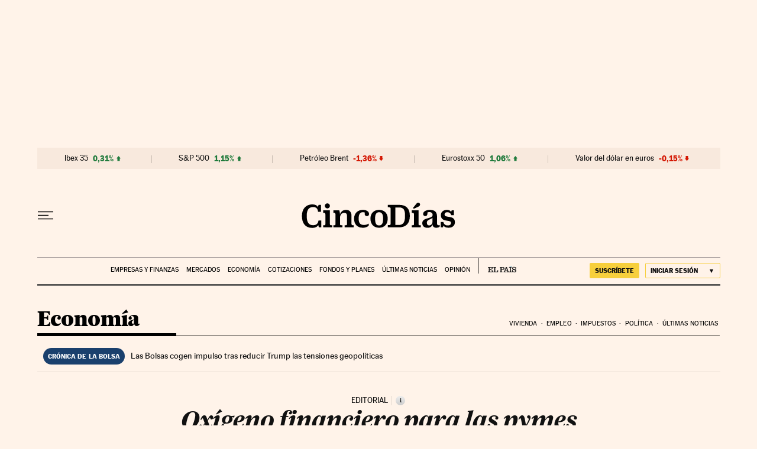

--- FILE ---
content_type: application/javascript; charset=utf-8
request_url: https://fundingchoicesmessages.google.com/f/AGSKWxXR56YP43oTkFLrPQx67jakLVpxCAVUnYkX-GGyR-mFPf4ade5ZF5j_OCC1YZdkmLAl4JkreTz67C6m_Ie3ZyPYjAqONvGZxSKzA_BaqDHlHDAumtMgL9gauRXT3_ZprSIzzSK79P5bwiMtD-8Uf26xmXvLet1SO4GydvxbgL_gRSTjNAWfWnNTBrJE/_.aspx?adid=/adtext2./exit_popup/valueclick./footerad.
body_size: -1288
content:
window['02ec8d6b-d646-43dc-9472-1e6b63ca9f83'] = true;